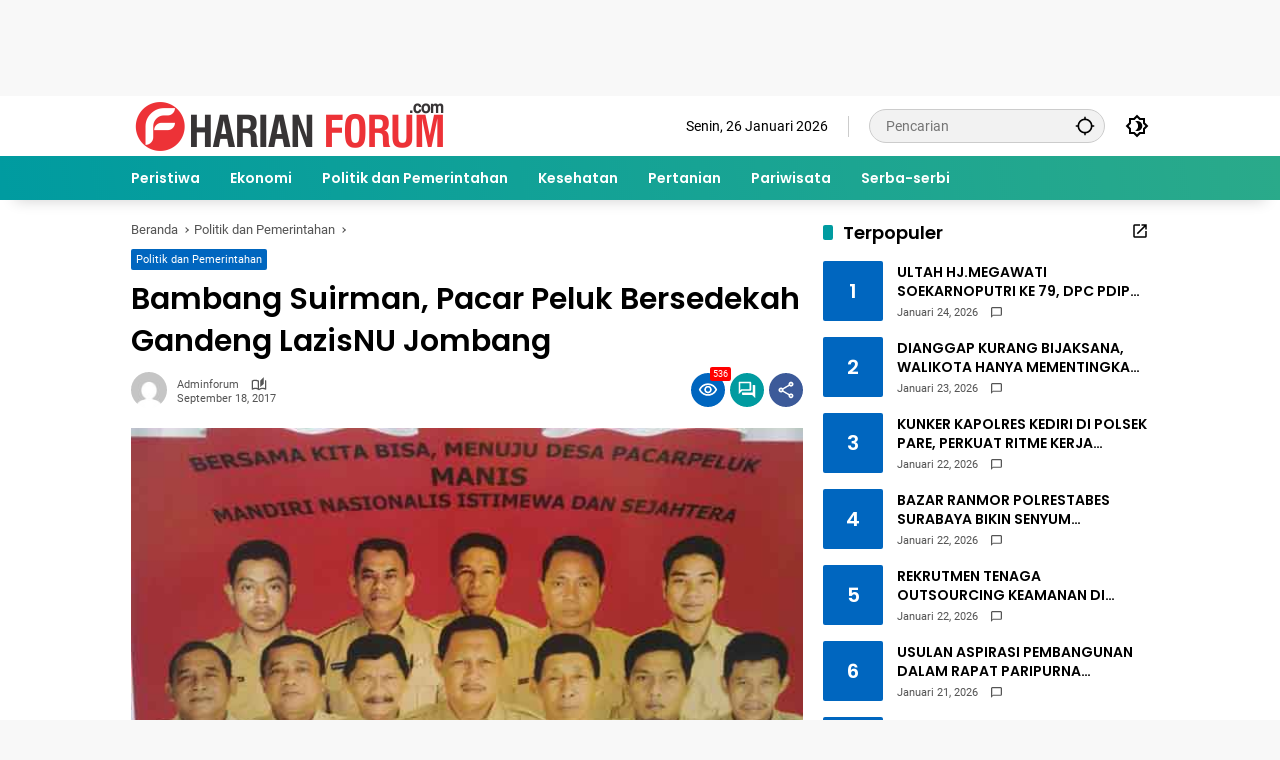

--- FILE ---
content_type: text/html; charset=utf-8
request_url: https://www.google.com/recaptcha/api2/aframe
body_size: 266
content:
<!DOCTYPE HTML><html><head><meta http-equiv="content-type" content="text/html; charset=UTF-8"></head><body><script nonce="9-NuSoqUT_wceiUXsqL3ug">/** Anti-fraud and anti-abuse applications only. See google.com/recaptcha */ try{var clients={'sodar':'https://pagead2.googlesyndication.com/pagead/sodar?'};window.addEventListener("message",function(a){try{if(a.source===window.parent){var b=JSON.parse(a.data);var c=clients[b['id']];if(c){var d=document.createElement('img');d.src=c+b['params']+'&rc='+(localStorage.getItem("rc::a")?sessionStorage.getItem("rc::b"):"");window.document.body.appendChild(d);sessionStorage.setItem("rc::e",parseInt(sessionStorage.getItem("rc::e")||0)+1);localStorage.setItem("rc::h",'1769409509688');}}}catch(b){}});window.parent.postMessage("_grecaptcha_ready", "*");}catch(b){}</script></body></html>